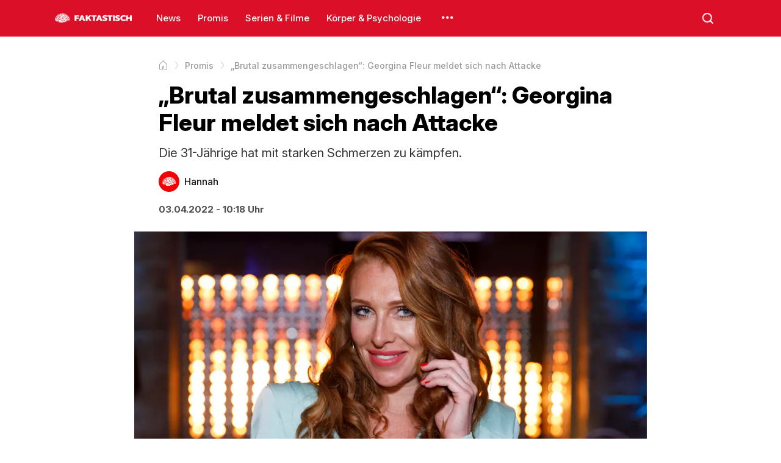

--- FILE ---
content_type: text/html; charset=utf-8
request_url: https://faktastisch.de/promis/brutal-zusammengeschlagen-georgina-fleur-meldet-sich-nach-attacke
body_size: 3978
content:
<!doctype html><html lang="de"><head><meta charSet="utf-8"/><meta name="viewport" content="width=device-width, initial-scale=1"/><link rel="dns-prefetch" href="https://i.faktastisch.de"/><link rel="preload" href="/fonts/inter.woff2" as="font" type="font/woff2" crossorigin="anonymous"/><link rel="preload" href="/fonts/icons.woff2" as="font" type="font/woff2" crossorigin="anonymous"/><title>„Brutal zusammengeschlagen“: Georgina Fleur meldet sich nach Attacke</title><meta name="description" content="Die 31-Jährige hat mit starken Schmerzen zu kämpfen."/><meta name="robots" content="index,follow,noarchive,noodp,max-snippet:-1,max-image-preview:large,max-video-preview:-1"/><link rel="canonical" href="https://faktastisch.de/promis/brutal-zusammengeschlagen-georgina-fleur-meldet-sich-nach-attacke"/><meta property="og:locale" content="de_DE"/><meta property="og:locale:alternate" content="de_AT"/><meta property="og:locale:alternate" content="de_CH"/><meta property="og:type" content="article"/><meta property="og:title" content="„Brutal zusammengeschlagen“: Georgina Fleur meldet sich nach Attacke"/><meta property="og:description" content="Die 31-Jährige hat mit starken Schmerzen zu kämpfen."/><meta property="og:url" content="https://faktastisch.de/promis/brutal-zusammengeschlagen-georgina-fleur-meldet-sich-nach-attacke"/><meta property="og:site_name" content="Faktastisch"/><meta property="og:updated_time" content="2024-04-30T20:41:22+01:00"/><meta property="article:tag" content="georgina fleur"/><meta property="article:tag" content="Ex-Freund"/><meta property="article:tag" content="Attacke"/><meta property="article:section" content="Promis"/><meta property="og:image" content="https://i.faktastisch.de/w1200/h630/2022/04/georgina-fleur-1.jpg"/><meta property="og:image:width" content="1200"/><meta property="og:image:height" content="630"/><meta name="twitter:card" content="summary_large_image"/><meta name="twitter:title" content="„Brutal zusammengeschlagen“: Georgina Fleur meldet sich nach Attacke"/><meta name="twitter:description" content="Die 31-Jährige hat mit starken Schmerzen zu kämpfen."/><meta name="twitter:image" content="https://i.faktastisch.de/w1200/h630/2022/04/georgina-fleur-1.jpg"/><meta name="twitter:site" content="@Faktastisch"/><meta property="article:published_time" content="2022-04-03T10:18:01+01:00"/><meta property="article:modified_time" content="2024-04-30T20:41:22+01:00"/><script type="application/ld+json">{"@context":"https://schema.org","@type":"BreadcrumbList","itemListElement":[{"@type":"ListItem","position":1,"name":"Startseite","item":"https://faktastisch.de"},{"@type":"ListItem","position":2,"name":"Promis","item":"https://faktastisch.de/promis/"},{"@type":"ListItem","position":3,"name":"„Brutal zusammengeschlagen“: Georgina Fleur meldet sich nach Attacke"}]}</script><script type="application/ld+json">{"@context":"https://schema.org","@type":"NewsArticle","mainEntityOfPage":{"@type":"WebPage","@id":"https://faktastisch.de/promis/brutal-zusammengeschlagen-georgina-fleur-meldet-sich-nach-attacke"},"headline":"„Brutal zusammengeschlagen“: Georgina Fleur meldet sich nach Attacke","description":"Die 31-Jährige hat mit starken Schmerzen zu kämpfen.","articleBody":"Vor kurzem tauchten Bilder von Georgina Fleur auf, die schon erahnen ließen, dass sich ein Drama abgespielt haben muss. Die besagten Aufnahmen zeigten die 31-Jährige mit einem dicken blauen Auge beim Shoppen.Nun äußerte sich der Reality-TV-Star zu den Hintergründen. \"Leider kommen manche Dinge unerwartet und ganz plötzlich...wie auch das\", berichtet Georgina auf ihrem Instagram-Account. Fleurs rechtes Auge sieht schwer mitgenommen aus. Offenbar hat man sie attackiert. Doch wie kam es zu dem folgenschweren Vorfall?\"Meine Nase ist gebrochen\"Ursache ist ein Streit mit ihrem Ex-Freund Kubilay Özdemir gewesen, mit dem sie eine gemeinsame Tochter hat. \"Ich habe Kubi zugesagt, dass er die Kleine auf eine Kryptowährungsmesse mitnehmen darf\", erklärt Fleur. Doch diese Erlaubnis war an die Bedingung geknüpft, dass Kubilay nüchtern erscheint. Daran hat sich ihr Ex-Freund jedoch nicht gehalten: „Leider war er komplett im Delirium. Da gebe ich ihm definitiv nicht die Kleine mit.\"Doch der Vater wollte es nicht einfach hinnehmen, seine kleine Tochter nicht mitnehmen zu dürfen. Schließlich endete die Situation dramatisch: \"Dass ich brutal zusammengeschlagen wurde, war dann das Ergebnis!\" Doch nicht nur Georginas Auge wurde verletzt, Kubilay brach ihr noch dazu die Nase: \"Ich habe unfassbare Schmerzen – meine Nase ist gebrochen.\" Özdemir selbst hat sich zu den Anschuldigungen bisher nicht geäußert.","inLanguage":"de","articleSection":["Promis"],"image":["https://i.faktastisch.de/w1200/h1200/2022/04/georgina-fleur-1.jpg","https://i.faktastisch.de/w1200/h900/2022/04/georgina-fleur-1.jpg","https://i.faktastisch.de/w1200/h675/2022/04/georgina-fleur-1.jpg"],"datePublished":"2022-04-03T10:18:01+01:00","dateModified":"2024-04-30T20:41:22+01:00","author":{"@type":"Person","name":"Hannah","url":"https://faktastisch.de/autor/hannah"},"publisher":{"@type":"NewsMediaOrganization","name":"Faktastisch","logo":{"@type":"ImageObject","url":"https://faktastisch.de/logo.jpg","width":600,"height":600},"sameAs":["https://www.facebook.com/faktastisch","https://www.instagram.com/faktastisch","https://www.tiktok.com/@faktastisch","https://x.com/faktastisch"]},"isAccessibleForFree":true}</script><meta name="apple-mobile-web-app-title" content="Faktastisch"/><meta name="application-name" content="Faktastisch"/><meta property="fb:app_id" content="667388113446089"/><meta property="fb:pages" content="572098642854485"/><link rel="shortcut icon" type="image/png" href="/favicon.webp"/><link rel="apple-touch-icon-precomposed" sizes="152x152" href="/img/webp/favicon-152.webp"/><link rel="apple-touch-icon-precomposed" sizes="167x167" href="/img/webp/favicon-167.webp"/><link rel="apple-touch-icon-precomposed" sizes="180x180" href="/img/webp/favicon-180.webp"/><link rel="stylesheet" type="text/css" href="/styles.css"/><script>
						window._taboola = window._taboola || [];
						_taboola.push({ article: 'auto' });

						!function (e, f, u, i) {
							if (!document.getElementById(i)) {
								e.async = 1;
								e.src = u;
								e.id = i;
								f.parentNode.insertBefore(e, f);
							}
						}(document.createElement('script'),
							document.getElementsByTagName('script')[0],
							'https://cdn.taboola.com/libtrc/faktastisch-/loader.js',
							'tb_loader_script');

						if (window.performance && typeof window.performance.mark == 'function') {
							window.performance.mark('tbl_ic');
						}
					</script></head><body><header><div class="content"><div class="menu-icon"><span></span><span></span><span></span></div><a title="Faktastisch Startseite" href="/" class="logo"><img loading="lazy" alt="Faktastisch" width="1451" height="996" src="/logo.svg"/><img loading="lazy" alt="Faktastisch" width="99" height="11" src="/logo-text.svg"/></a><div class="menu"><a href="/news/" title="News">News</a><a href="/promis/" title="Promis">Promis</a><a href="/serien-filme/" title="Serien &amp; Filme">Serien &amp; Filme</a><a href="/korper-and-psychologie/" title="Körper &amp; Psychologie">Körper &amp; Psychologie</a><div class="more"></div><div class="menu-context"><div><a title="Technik" href="/technik/">Technik</a></div><div><a title="Politik" href="/politik/">Politik</a></div><div><a title="Crime" href="/crime/">Crime</a></div><div><a title="Internet" href="/internet/">Internet</a></div><div><a title="Finanzen" href="/finanzen/">Finanzen</a></div><div><a title="Games" href="/games/">Games</a></div><div><a title="Sport" href="/sport/">Sport</a></div><div><a title="Familie" href="/familie/">Familie</a></div><div><a title="Karriere" href="/karriere/">Karriere</a></div><div><a title="Tiere" href="/tiere/">Tiere</a></div></div></div><div class="search"></div></div></header><div class="main-menu"><div class="inner-menu"><a title="News" href="/news/">News</a><a title="Promis" href="/promis/">Promis</a><a title="Serien &amp; Filme" href="/serien-filme/">Serien &amp; Filme</a><a title="Körper &amp; Psychologie" href="/korper-and-psychologie/">Körper &amp; Psychologie</a><a title="Technik" href="/technik/">Technik</a><a title="Politik" href="/politik/">Politik</a><a title="Crime" href="/crime/">Crime</a><a title="Internet" href="/internet/">Internet</a><a title="Finanzen" href="/finanzen/">Finanzen</a><a title="Games" href="/games/">Games</a><a title="Sport" href="/sport/">Sport</a><a title="Familie" href="/familie/">Familie</a><a title="Karriere" href="/karriere/">Karriere</a><a title="Tiere" href="/tiere/">Tiere</a></div></div><div class="body"><div class="content"><article data-id="37805"><div class="breadcrumb fade-end"><div class="content"><ol><li><a title="Startseite" href="/"><span>Startseite</span></a></li><li><a title="Promis" href="/promis/"><span>Promis</span></a></li><li><span itemProp="name">„Brutal zusammengeschlagen“: Georgina Fleur meldet sich nach Attacke</span></li></ol></div></div><div class="article-header"><h1>„Brutal zusammengeschlagen“: Georgina Fleur meldet sich nach Attacke</h1><div class="article-excerpt">Die 31-Jährige hat mit starken Schmerzen zu kämpfen.</div><div class="article-author"><a href="/autor/hannah" class="author" title="Hannah Autorenseite"><div class="image"><img src="/avatar.svg" alt="/Hannah Bild"/></div><div class="name"><p>Hannah</p><p></p></div></a></div><div class="article-time"><time>03.04.2022 - 10:18 Uhr</time></div></div><div class="main-image"><img fetchpriority="high" loading="eager" alt="„Brutal zusammengeschlagen“: Georgina Fleur meldet sich nach Attacke" src="https://i.faktastisch.de/w1200/2022/04/georgina-fleur-1.jpg" srcSet="https://i.faktastisch.de/w320/2022/04/georgina-fleur-1.jpg 320w, https://i.faktastisch.de/w480/2022/04/georgina-fleur-1.jpg 480w, https://i.faktastisch.de/w600/2022/04/georgina-fleur-1.jpg 600w, https://i.faktastisch.de/w760/2022/04/georgina-fleur-1.jpg 760w, https://i.faktastisch.de/w960/2022/04/georgina-fleur-1.jpg 960w, https://i.faktastisch.de/w1200/2022/04/georgina-fleur-1.jpg 1200w" sizes="(max-width: 786px) 100vw, 950px" width="1200" height="675"/><div class="thumbnail-credit">IMAGO / Future Image</div></div><div class="article-content"><p>Vor kurzem tauchten Bilder von Georgina Fleur auf, die schon erahnen ließen, dass sich ein Drama abgespielt haben muss. Die besagten Aufnahmen zeigten die 31-Jährige mit einem dicken blauen Auge beim Shoppen.</p><p>Nun äußerte sich der Reality-TV-Star zu den Hintergründen. "Leider kommen manche Dinge unerwartet und ganz plötzlich...wie auch das", berichtet Georgina auf ihrem Instagram-Account. Fleurs rechtes Auge sieht schwer mitgenommen aus. Offenbar hat man sie attackiert. Doch wie kam es zu dem folgenschweren Vorfall?</p><figure class="wp-block-image size-large"><img class="wp-image-37807" src="https://i.faktastisch.de/2022/04/georgina-fleur-2-1024x576.jpg" alt="" /></figure><h2>"Meine Nase ist gebrochen"</h2><p>Ursache ist ein Streit mit ihrem Ex-Freund Kubilay Özdemir gewesen, mit dem sie eine gemeinsame Tochter hat. "Ich habe Kubi zugesagt, dass er die Kleine auf eine Kryptowährungsmesse mitnehmen darf", erklärt Fleur. Doch diese Erlaubnis war an die Bedingung geknüpft, dass Kubilay nüchtern erscheint. Daran hat sich ihr Ex-Freund jedoch nicht gehalten: „Leider war er komplett im Delirium. Da gebe ich ihm definitiv nicht die Kleine mit."</p><p>Doch der Vater wollte es nicht einfach hinnehmen, seine kleine Tochter nicht mitnehmen zu dürfen. Schließlich endete die Situation dramatisch: "Dass ich brutal zusammengeschlagen wurde, war dann das Ergebnis!" Doch nicht nur Georginas Auge wurde verletzt, Kubilay brach ihr noch dazu die Nase: "Ich habe unfassbare Schmerzen – meine Nase ist gebrochen." Özdemir selbst hat sich zu den Anschuldigungen bisher nicht geäußert.</p></div><div id="taboola"></div><script>
							window._taboola = window._taboola || [];
							_taboola.push({
								mode: 'alternating-thumbnails-a',
								container: 'taboola',
								placement: 'Below Article Thumbnails',
								target_type: 'mix'
							});
						</script></article></div></div><footer><div class="content"><div class="items"><a href="/" class="logo"><img loading="lazy" title="Faktastisch" src="/logo-footer.svg"/></a><div class="app-buttons"><a rel="nofollow" title="Faktastisch auf iOS" href="//apps.apple.com/de/app/faktastisch/id828145157" target="_blank" class="item"><img title="iOS App" src="/apple-logo.svg"/>iOS App</a><a rel="nofollow" title="Faktastisch auf Android" href="//play.google.com/store/apps/details?id=com.faktastisch.media" target="_blank" class="item"><img title="Android App" src="/google-play-logo.svg"/>Android App</a></div></div><div class="items"><div class="social-buttons"><a rel="nofollow" title="Faktastisch auf Instagram" href="//instagram.com/faktastisch" target="_blank" class="item item-instagram"></a><a rel="nofollow" title="Faktastisch auf Facebook" href="//facebook.com/faktastisch" target="_blank" class="item item-facebook"></a><a rel="nofollow" title="Faktastisch auf X" href="//x.com/faktastisch" target="_blank" class="item item-x"></a><a rel="nofollow" title="Faktastisch auf Snapchat" href="//snapchat.com/p/116d20ba-6cd2-406d-ba98-9e38b4544027/3298935786571776" target="_blank" class="item item-snapchat"></a><a rel="nofollow" title="Faktastisch auf YouTube" href="//youtube.com/faktastisch" target="_blank" class="item item-youtube"></a><a rel="nofollow" title="Faktastisch auf TikTok" href="//tiktok.com/@faktastisch" target="_blank" class="item item-tiktok"></a></div><div class="links"><a rel="nofollow" href="//goo.gl/forms/elrtjl0OpUrLetOv2" target="_blank" title="Kontakt">Kontakt</a><a href="/datenschutz" title="Datenschutz">Datenschutz</a><a href="/impressum" title="Impressum">Impressum</a></div></div><div class="items"><div class="top-button">Zum Seitenanfang</div><div class="copyright">© 2025 — Alle Rechte vorbehalten.</div></div></div></footer><script async="" src="https://www.googletagmanager.com/gtag/js?id=G-PNZRMMXWG8"></script><script>
						window.dataLayer = window.dataLayer || [];
						function gtag(){dataLayer.push(arguments);}
						gtag('js', new Date());
						gtag('config', 'G-PNZRMMXWG8');
					</script><script src="/app.js" defer=""></script><script defer src="https://static.cloudflareinsights.com/beacon.min.js/vcd15cbe7772f49c399c6a5babf22c1241717689176015" integrity="sha512-ZpsOmlRQV6y907TI0dKBHq9Md29nnaEIPlkf84rnaERnq6zvWvPUqr2ft8M1aS28oN72PdrCzSjY4U6VaAw1EQ==" data-cf-beacon='{"version":"2024.11.0","token":"e310419104a546b281de53c38ffafa2b","server_timing":{"name":{"cfCacheStatus":true,"cfEdge":true,"cfExtPri":true,"cfL4":true,"cfOrigin":true,"cfSpeedBrain":true},"location_startswith":null}}' crossorigin="anonymous"></script>
</body></html>

--- FILE ---
content_type: text/css;charset=utf-8
request_url: https://faktastisch.de/styles.css
body_size: 7153
content:
/* CSS Reset */
*,
*::before,
*::after {
  box-sizing: border-box;
}

html {
  -moz-text-size-adjust: none;
  -webkit-text-size-adjust: none;
  text-size-adjust: none;
  text-wrap: pretty;
}

body, h1, h2, h3, h4, p,
figure, blockquote, dl, dd {
  margin-block-start: 0;
  margin-block-end: 0;
  padding: 0;
  margin: 0;
}

ul[role='list'],
ol[role='list'] {
  list-style: none;
}

h1, h2, h3, h4,
button, input, label {
  line-height: 1.1;
}

a:not([class]) {
  text-decoration-skip-ink: auto;
  color: currentColor;
}

img,
picture {
  max-width: 100%;
  display: block;
}

input, button,
textarea, select {
  font-family: inherit;
  font-size: inherit;
}

textarea:not([rows]) {
  min-height: 10em;
}

:target {
  scroll-margin-block: 5ex;
}

*:focus {
  outline: none;
}


/* Fonts */
@font-face {
  font-family: 'Inter';
  font-style: normal;
  font-weight: 100 900; /* this covers thin → black in one variable file */
  font-display: swap;
  src: url('../fonts/inter.woff2') format('woff2');
  unicode-range: U+0000-00FF, U+0131, U+0152-0153, U+02BB-02BC, U+02C6, U+02DA, U+02DC, 
                 U+0304, U+0308, U+0329, U+2000-206F, U+20AC, U+2122, U+2191, U+2193, 
                 U+2212, U+2215, U+FEFF, U+FFFD;
}

@font-face {
  font-family: 'Icons';
  src: url('../fonts/icons.woff2') format('woff2');
  font-weight: normal;
  font-style: normal;
  font-display: swap;
}


/* Main Style */
html {
  line-height: 1.5;
  font-size: 16px;
}

body {
  font-family: 'Inter', system-ui, sans-serif;
}

a {
  text-decoration: none;
}


/*
* Image
*/
img[data-src] {
  opacity: 0;
  transition: opacity 400ms ease-in-out;
}

img[data-src].visible {
  opacity: 1;
}

/*
* Header
*/
header {
  height: 60px;
  background: #db0f27;
  position: fixed;
  top: 0;
  left: 0;
  right: 0;
  z-index: 999999;
  display: flex;
  align-items: center;
  transition: box-shadow 100ms ease;
}

header .content {
  display: flex;
  height: inherit;
  margin: 0 auto;
}

header.scrolling {
  box-shadow: 0 0 10px rgba(0, 0, 0, 0.35);
}

header .logo {
  user-select: none;
  display: flex;
  align-items: center;
  margin-right: 30px;
}

header .logo img {
  height: auto;
  vertical-align: top;
}

header .logo img:first-child {
  width: 24px;
}

header .logo img:last-child {
  width: 94px;
  margin-left: 8px;
}

header .menu-icon {
  display: none;
}

@media screen and (max-width: 1020px) {
  header .logo {
    margin-right: 20px;
  }
  header .logo img:last-child {
    width: 90px;
  }
}

@media screen and (max-width: 800px) {
  header {
    padding: 0;
  }
  header .logo {
    position: absolute;
    left: 50%;
    top: 50%;
    transform: translate(-50%, -50%);
    margin: 0;
  }
  header .menu-icon {
    display: block;
  }
}

header .search {
  width: 60px;
  height: 60px;
  position: relative;
  margin-left: auto;
  color: #fff;
  font-size: 18px;
  color: rgba(255, 255, 255, 0.9);
  cursor: pointer;
  transition: transform 200ms ease;
}

@media screen and (max-width: 800px) {
  header .search {
    font-size: 20px;
  }
}

header .search:active {
  transform: scale(0.92);
}

header .search:hover {
  color: rgba(255, 255, 255, 1);
}

header .search:before {
  content: '\ea0c';
  font-family: 'Icons';
  position: absolute;
  left: 50%;
  top: 50%;
  transform: translate(-50%, -50%);
}

/*
* Header Menu
*/
header .menu {
  display: flex;
  align-items: center;
  font-size: 15px;
  height: 60px;
  overflow: hidden;
  white-space: nowrap;
  flex: 1 0;
  font-weight: 500;
}

@media screen and (max-width: 800px) {
  header .menu {
    display: none;
  }
}

header .menu a {
  color: rgba(255, 255, 255, 1);
  line-height: 20px;
  padding: 8px 10px;
  border-radius: 8px;
  display: block;
  position: relative;
  margin-right: 8px;
}

header .menu > a:last-child {
  margin-right: 0;
}

header .menu a:hover {
  color: rgba(255, 255, 255, 1);
  background: rgba(255, 255, 255, 0.1);
}

header .menu a:active {
  background: rgba(255, 255, 255, 0.075);
}

header .menu .more {
  font-size: 18px;
  color: rgba(255, 255, 255, 0.9);
  line-height: 20px;
  padding: 20px 10px;
  cursor: pointer;
  width: 50px;
  text-align: center;
  transition: transform 100ms ease;
}

header .menu .more:hover {
  color: rgba(255, 255, 255, 1);
}

header .menu .more:active {
  transform: scale(0.9);
}

header .menu .more:before {
  content: '\ea0a';
  font-family: 'Icons';
}

/*
* Menu Context
*/
@keyframes contextMenuOpen {
  to {
    transform: translateY(0);
    opacity: 1;
  }
}
.menu-context {
  display: none;
  position: absolute;
  width: 200px;
  background: #fff;
  z-index: 9999999;
  border: 1px rgba(0, 0, 0, 0.08) solid;
  border-radius: 6px;
  box-shadow: 0 0 20px rgba(0, 0, 0, 0.15);
  padding: 4px;
  font-size: 14px;
  margin-top: -4px;
  opacity: 0;
  transform: translateY(-0.75em);
}

.menu-context.active {
  animation: contextMenuOpen 75ms ease-out forwards;
}

.menu-context a {
  padding: 10px 12px;
  display: block;
  color: rgba(0, 0, 0, 0.75);
  font-weight: 500;
  border-radius: 4px;
}

.menu-context a:hover {
  color: rgba(0, 0, 0, 1);
  background: rgba(0, 0, 0, 0.03);
}

/*
* Search Context
*/
.search-context {
  position: absolute;
  background: #fff;
  z-index: 9999999;
  border: 1px rgba(0, 0, 0, 0.1) solid;
  border-radius: 6px;
  box-shadow: 0 0 20px rgba(0, 0, 0, 0.25);
  font-size: 14px;
  margin-top: -4px;
  opacity: 0;
  transform: translateY(-0.75em);
  display: flex;
  width: 280px;
}

.search-context > input[type='text'] {
  border: 0;
  background: transparent;
  padding: 12px 15px;
  line-height: 20px;
  flex: 1 0;
}

.search-context > button {
  border: 0;
  flex: 0 0 44px;
  height: 44px;
  position: relative;
  background: transparent;
  font-size: 16px;
  color: rgba(0, 0, 0, 0.6);
  cursor: pointer;
  transition: transform 150ms ease;
}

@media screen and (max-width: 800px) {
  .search-context {
    width: auto;
    left: 3px;
    right: 3px;
    top: 50px;
    border-radius: 8px;
    padding: 0 5px;
  }

  .search-context > input[type='text'] {
    line-height: 30px;
  }

  .search-context > button {
    height: 54px;
  }
}

.search-context > button:hover {
  color: rgba(0, 0, 0, 0.9);
}

.search-context > button:active {
  color: rgba(0, 0, 0, 0.6);
  transform: scale(0.9);
}

.search-context > button:before {
  content: '\ea0c';
  font-family: 'Icons';
  left: 50%;
  top: 50%;
  transform: translate(-50%, -50%);
  position: absolute;
}

.search-context.active {
  animation: contextMenuOpen 75ms ease-out forwards;
}

.search-context a {
  padding: 10px 14px;
  display: block;
  color: rgba(0, 0, 0, 0.75);
  font-weight: 500;
}

.search-context a:hover {
  color: rgba(0, 0, 0, 1);
  background: rgba(0, 0, 0, 0.03);
}

/*
* App Banner
*/
.app-banner,
.app-banner:active,
.app-banner:hover {
  position: fixed;
  top: 65px;
  left: 5px;
  right: 5px;
  background: #0042ff;
  padding: 14px 60px 14px 15px;
  border-radius: 10px;
  color: #fff;
  font-weight: 500;
  font-size: 12px;
  opacity: 0;
  transition: opacity 250ms ease, transform 200ms ease;
  transform: translateY(-20px);
  box-shadow: 0 0 5px rgba(0, 0, 0, 0.2);
  z-index: 2000000000;
}

.app-banner .label {
  display: flex;
  align-items: center;
}

.app-banner .label:after {
  content: '\ea07';
  font-family: 'Icons';
  font-size: 8px;
  margin-left: 4px;
}

.app-banner .close-banner {
  display: flex;
  align-items: center;
  justify-content: center;
  position: absolute;
  top: 0;
  right: 0;
  bottom: 0;
  width: 40px;
  font-weight: 500;
  color: rgba(255, 255, 255, 0.9);
}

.app-banner .close-banner:before {
  content: '✕';
}

.app-banner .close-banner:after {
  content: '';
  position: absolute;
  top: 8px;
  bottom: 8px;
  left: 0;
  width: 1px;
  background: rgba(255, 255, 255, 0.1);
}

.app-banner.visible {
  opacity: 1;
  transform: translateY(0);
}

.app-banner .sub {
  margin-top: 3px;
  font-weight: normal;
  color: rgba(255, 255, 255, 0.8);
}

/*
* Main Menu
*/
.main-menu {
  position: fixed;
  top: 60px;
  left: -300px;
  bottom: 0;
  width: 300px;
  background: #170d0d;
  color: #fff;
  z-index: 99;
  -webkit-transition: left 200ms ease-out;
  -moz-transition: left 200ms ease-out;
  -o-transition: left 200ms ease-out;
  transition: left 200ms ease-out;
  overflow-y: auto;
}

.main-menu.menu-open {
  left: 0;
}

.main-menu .inner-menu {
  min-height: 100%;
  padding-bottom: 60px;
  position: relative;
  overflow: hidden;
}

.main-menu .inner-menu a {
  padding: 15px 20px;
  display: block;
  color: #fff;
  font-weight: 500;
  opacity: 0.9;
  border-bottom: 1px rgba(255, 255, 255, 0.03) solid;
}

.main-menu .inner-menu a:hover {
  opacity: 0.6;
}


/* Menu Icon */
.menu-icon {
  width: 24px;
  height: 18px;
  position: absolute;
  left: 20px;
  top: 50%;
  transform: translateY(-50%) rotate(0deg);
  transition: 0.5s ease-in-out;
  cursor: pointer;
}

.menu-icon span {
  display: block;
  position: absolute;
  height: 2px;
  border-radius: 1px;
  width: 100%;
  background: #fff;
  opacity: 1;
  left: 0;
  transform: rotate(0deg);
  transition: 0.25s ease-in-out;
}

.menu-icon span:nth-child(1) {
  top: 0;
  transform-origin: left center;
}

.menu-icon span:nth-child(2) {
  top: 8px;
  transform-origin: left center;
}

.menu-icon span:nth-child(3) {
  top: 16px;
  transform-origin: left center;
}

.menu-icon.open span:nth-child(1) {
  transform: rotate(45deg);
  top: -1px;
  left: 4px;
  width: 28px;
}

.menu-icon.open span:nth-child(2) {
  width: 0;
  opacity: 0;
}

.menu-icon.open span:nth-child(3) {
  transform: rotate(-45deg);
  top: 19px;
  left: 4px;
  width: 28px;
}

/* Body */
.content {
  margin: 0 auto;
  width: 1100px;
}

.flex {
  display: flex;
}

.body .content {
  padding: 30px 0;
}

.body .main {
  flex: 1 0 0;
  margin-right: 30px;
}

.body .side {
  flex: 0 0 300px;
}

.body {
  padding-top: 60px;
}

/* Text page */
.text h1 {
  font-weight: 900;
  font-size: 34px;
  margin-bottom: 30px;
  color: #000;
}

.text h2,
.text h3,
.text h4 {
  font-weight: bold;
  margin-bottom: 20px;
  font-size: 24px;
}

.text p {
  margin-bottom: 10px;
  line-height: 1.8em;
  text-align: justify;
}

/*
* Creatives
*/
.cp {
  display: flex;
  margin: 15px 0;
  text-align: center;
  justify-content: center;
  align-items: center;
  width: 100%;
  min-height: 300px;
}

/*
* Next Button
*/
.next-button,
.next-button:hover {
  line-height: 24px;
  margin: 30px 0 0 0;
  cursor: pointer;
  background: #0066ff;
  border-radius: 6px;
  font-size: 18px;
  font-weight: bold;
  text-align: center;
  padding: 20px 20px;
  color: #fff;
  display: block;
}

.next-button:active {
  background: #095edd;
}

.next-button:after {
  height: 24px;
  width: 24px;
  line-height: 24px;
  text-align: center;
  display: inline-block;
  vertical-align: top;
  content: '\ea07';
  font-family: 'Icons';
  font-size: 11px;
}

/*
* 404
*/
.fourohfour {
  text-align: center;
  max-width: 450px;
  margin: 20px auto;
}

.fourohfour .title {
  font-size: 200px;
  margin-bottom: 25px;
  font-weight: 900;
  -webkit-text-stroke-width: 1px;
  -webkit-text-stroke-color: rgba(0, 0, 0, 0.8);
  color: #fff;
  text-shadow: 6px 6px 0 rgba(0, 0, 0, 0.075);
  user-select: none;
}

.fourohfour .subtitle {
  font-weight: bold;
  font-size: 22px;
  line-height: 1.4em;
}

/*
* Page Title
*/
.page-title {
  font-size: 40px;
  margin-bottom: 25px;
  font-weight: 900;
  color: rgba(0, 0, 0, 0.9);
  position: relative;
  padding-bottom: 12px;
}

.page-title:before {
  content: '';
  display: block;
  bottom: 0;
  left: 0;
  width: 30px;
  height: 5px;
  background: #db0f27;
  position: absolute;
  border-radius: 2px;
}

@media screen and (max-width: 800px) {
  .page-title {
    font-size: 32px;
    margin: 15px 3px 25px;
  }
}

/*
* List Page
*/
.list-page {
  margin: 0 auto;
}

@media screen and (max-width: 1100px) {
  .list-page {
    width: auto;
    margin: 10px;
  }
}

.list-page section {
  margin-bottom: 40px;
}

.list-page section:last-child {
  margin-bottom: 0px;
}

.list-page section > .title {
  font-weight: 700;
  font-size: 32px;
  margin-bottom: 20px;
  padding-bottom: 16px;
  color: rgba(0, 0, 0, 1);
  display: block;
  line-height: 28px;
  position: relative;
}

.list-page section > a.title:after {
  content: '\ea07';
  font-family: 'Icons';
  font-size: 10px;
  vertical-align: top;
  display: inline-block;
  margin-left: 6px;
}

.list-page section > .title:before {
  content: '';
  display: block;
  bottom: 0;
  left: 0;
  width: 30px;
  height: 5px;
  background: #db0f27;
  position: absolute;
  border-radius: 2px;
}


/*
* Filter Context
*/
.filter-context {
  background: #fff;
  border: 1px rgba(0, 0, 0, 0.2) solid;
  box-shadow: 0px 1px 3px rgba(0, 0, 0, 0.05);
  border-radius: 8px;
  width: 300px;
  padding: 5px;
  z-index: 10;
  margin-top: 6px;
}

.filter-context .item {
  padding: 10px;
  border-radius: 6px;
  cursor: pointer;
  position: relative;
}

.filter-context .item.selected {
  color: blue;
}

.filter-context .item:hover {
  background: rgba(0, 0, 0, 0.05);
}


/*
* Breadcrumb List
*/
.breadcrumb {
  margin-bottom: 10px;
  font-size: 87.5%;
  font-weight: 500;
  white-space: nowrap;
  color: rgba(0,0,0,0.4);
}

.breadcrumb > .content {
  width: 100%;
  margin: 0;
  padding: 0;
  overflow: hidden;
  position: relative;
}

.breadcrumb.fade-start .content:before,
.breadcrumb.fade-end .content:after {
  content: '';
  display: block;
  position: absolute;
  top: 0;
  bottom: 0;
  width: 40px;
  pointer-events: none;
}

.breadcrumb.fade-start .content:before {
  background: linear-gradient(90deg, rgba(255,255,255,1) 0%, rgba(255,255,255,0) 100%);
  left: 0;
}

.breadcrumb.fade-end .content:after {
  background: linear-gradient(90deg, rgba(255,255,255,0) 0%, rgba(255,255,255,1) 100%);
  right: 0;
}

.breadcrumb ol {
  list-style: none;
  padding: 5px 0;
  margin: 0;
  display: flex;
  align-items: center;
  overflow-y: auto;
  -ms-overflow-style: none;
  scrollbar-width: none;
}

.breadcrumb ol::-webkit-scrollbar { 
  display: none;
}

.breadcrumb li:first-child span {
  display: none;
}

.breadcrumb li:first-child a:before {
  content: '\ea16';
  font-family: 'icons';
  display: block;
  font-size: 105%;
}

.breadcrumb li {
  display: flex;
  align-items: center;
}

.breadcrumb a {
  text-decoration: none;
  color: rgba(0,0,0,0.4);
}

.breadcrumb a:hover {
  color: rgba(0,0,0,0.6);
  text-decoration: none;
}

.breadcrumb li:not(:last-child)::after {
  content: '\ea14';
  font-family: 'icons';
  margin: 0 6px;
  font-size: 16px;
  color: rgba(0,0,0,0.15);
}


/*
* Footer
*/
footer {
  border-top: 1px rgba(0,0,0,0.1) solid;
  margin-top: 50px;
}

footer > .content {
  margin: 25px auto;
}

footer .logo {
  opacity: 0.6;
  display: block;
  user-select: none;
  height: 17px;
}

footer .logo > img {
  vertical-align: top;
  height: 100%;
  width: auto;
}

footer .items {
  display: flex;
  justify-content: space-between;
  align-items: center;
  margin-bottom: 15px;
  font-size: 13px;
}

footer .items:last-child {
  margin-bottom: 0;
  margin-top: 25px;
}

footer .app-buttons {
  display: flex;
}

footer .app-buttons .item {
  height: 32px;
  border-radius: 8px;
  border: 1px rgba(0,0,0,0.15) solid;
  display: block;
  margin-right: 8px;
  display: flex;
  align-items: center;
  padding: 0 10px;
  font-weight: 500;
  color: rgba(0, 0, 0, 0.8);
  user-select: none;
  white-space: nowrap;
}

footer .app-buttons .item > img {
  vertical-align: top;
  width: auto;
  height: 12px;
  margin-right: 5px;
}

footer .app-buttons .item:hover {
  border-color: rgba(0,0,0,0.25);
}

footer .app-buttons .item:active {
  border-color: rgba(0,0,0,0.2);
}

footer .app-buttons .item:last-child {
  margin-right: 0;
}

footer .links {
  display: flex;
}

footer .links > a {
  display: block;
  margin-right: 25px;
  font-weight: 500;
  color: rgba(0, 0, 0, 0.6);
}

footer .links > a:hover {
  color: rgba(0, 0, 0, 0.9);
}

footer .links > a:active {
  color: rgba(0, 0, 0, 0.7);
}

footer .links > a:last-child {
  margin-right: 0;
}

footer .social-buttons {
  display: flex;
}

footer .social-buttons .item {
  height: 32px;
  flex: 0 0 32px;
  border-radius: 8px;
  display: block;
  margin-right: 8px;
  background: rgba(0,0,0,0.06);
  display: flex;
  align-items: center;
  justify-content: center;
  font-size: 14px;
  color: rgba(0, 0, 0, 0.6);
  user-select: none;
}

footer .social-buttons .item:hover {
  background: rgba(0,0,0,0.09);
}

footer .social-buttons .item:active {
  background: rgba(0,0,0,0.08);
}

footer .social-buttons .item:before {
  font-family: 'icons';
}

footer .social-buttons .item.item-instagram:before {
  content: '\ea03';
  font-size: 1.07em;
}

footer .social-buttons .item.item-facebook:before {
  content: '\ea02';
  font-size: 1.07em;
}

footer .social-buttons .item.item-snapchat:before {
  content: '\ea13';
}

footer .social-buttons .item.item-tiktok:before {
  content: '\ea12';
}

footer .social-buttons .item.item-youtube:before {
  content: '\ea05';
}

footer .social-buttons .item.item-x:before {
  content: '\ea10';
  font-size: 0.93em;
}

footer .social-buttons .item:last-child {
  margin-right: 0;
}

footer .copyright {
  color: rgba(0, 0, 0, 0.5);
  order: 1;
}

footer .top-button {
  color: rgba(0, 0, 0, 0.4);
  display: flex;
  align-items: center;
  font-weight: 500;
  cursor: pointer;
  user-select: none;
  order: 2;
}

footer .top-button:hover {
  color: rgba(0, 0, 0, 0.6);
}

footer .top-button:active {
  color: rgba(0, 0, 0, 0.5);
}

footer .top-button:before {
  content: '\ea11';
  font-family: 'icons';
  margin-right: 4px;
  font-size: 0.93em;
}

@media screen and (max-width: 700px) {
  footer .items {
    display: block;
  }

  footer .logo {
    margin-bottom: 20px;
    text-align: center;
    height: 16px;
    opacity: 0.5;
  }

  footer .social-buttons {
    width: 100%;
    margin-bottom: 20px;
  }

  footer .social-buttons .item {
    flex: 1 0;
    height: 50px;
    font-size: 16px;
  }

  footer .app-buttons {
    width: 100%;
  }

  footer .app-buttons .item {
    flex: 1 0;
    height: 50px;
    font-size: 14px;
    justify-content: center;
  }

  footer .app-buttons .item > img {
    height: 14px;
  }

  footer .links {
    flex-wrap: wrap;
  }

  footer .links > a {
    flex: 0 0 calc(100% / 3);
    margin: 0;
    padding: 10px;
    text-align: center;
  }

  footer .top-button {
    font-size: 14px;
    justify-content: center;
    padding: 10px;
  }

  footer .copyright {
    margin-top: 20px;
    text-align: center;
    font-size: 11px;
  }


}



/*
* AU container
*/
.au {
  text-align: center;
  margin: 0 auto 20px;
}

.au-top {
  margin-top: 20px;
}

.au-related {
  padding: 18px 0;
}

@media screen and (max-width: 1200px) {
  .content {
    width: 1050px;
  }

  .body .main {
    margin-right: 20px;
  }
}

@media screen and (max-width: 1100px) {
  .content {
    width: 100%;
    padding: 0 20px;
  }

  .body > .content {
    padding: 20px 0;
  }
}

@media screen and (max-width: 800px) {
  .content {
    width: 100%;
    display: block;
    padding: 0px;
  }

  .body > .content {
    padding: 0;
  }

  footer > .content {
    padding: 0 10px;
  }

  div.text {
    padding: 15px;
  }

  .body .main {
    flex: none;
    margin-right: 0;
    margin-bottom: 30px;
  }
}

@media screen and (max-width: 550px) {
  body.menu-active {
    overflow: hidden;
  }

  .main-menu {
    left: -90%;
    width: 90%;
  }

  .main-menu ul li a {
    font-size: 18px;
  }
}


/*
* Article List
*/
.large-list {
    width: auto;
    margin: -10px -10px;
    display: flex;
    flex-wrap: wrap;
}

.large-list .item {
  display: block;
  flex: 1 0 40%;
  margin: 10px 10px 25px;
  max-width: calc(100% / 3 - 20px);
}

.large-list:not(.normal) .item:first-child {
  flex: 1 0;
  min-width: calc(100% - 20px);
}

.large-list .item .thumb {
  width: 100%;
  aspect-ratio: 16 / 9;
  overflow: hidden;
  background: rgba(0, 0, 0, 0.05);
}

.large-list:not(.normal) .item:first-child .thumb div {
  padding-bottom: 50%;
}

.large-list .item .meta {
  margin-top: 15px;
}

.large-list .item .thumb img {
  vertical-align: top;
  width: 100%;
  height: auto;
}

.large-list .item .title {
  color:#000;
  font-weight: 700;
  font-size: 20px;
  line-height: 1.2em;
  word-wrap: break-word;
  overflow-wrap: break-word;
  margin-bottom: 6px;
}

.large-list .item:hover .title {
  color: rgba(0,0,0,0.7);
}

.large-list:not(.normal) .item:first-child .title {
  font-size: 32px;
}

.large-list .item .category {
  color: rgba(0, 109, 255, 1);
  margin-bottom: 3px;
  display: inline-block;
  border-radius: 3px;
  font-size: 15px;
  cursor: pointer;
  font-weight: bold;
  text-transform: uppercase;
}

.large-list .fact {
  width: 100%;
  height: min(484px, calc(100vw - 20px));
  max-width: 484px;
  background-position: center;
  background-repeat: no-repeat;
  background-size: contain;
  margin-bottom: 25px;
}

.large-list_fact {
  flex-direction: column;
  align-items: center;
}

@media screen and (max-width: 800px) {
  .large-list .item {
    flex: 1 0;
    min-width: calc(100% - 20px);
  }

  .large-list .item .thumb div {
    padding-bottom: 50%;
  }

  .large-list .item .title {
    font-size: 24px;
  }

  .large-list .item .subtitle {
    font-size: 16px;
    display: block;
  }
}


/*
* Ticker Box
*/
.ticker-box {
  margin-bottom: 20px;
  overflow: hidden;
  position: relative;
}

.ticker-box.fade-start:before,
.ticker-box.fade-end:after {
  content: '';
  display: block;
  position: absolute;
  top: 0;
  bottom: 0;
  width: 40px;
  pointer-events: none;
}

.ticker-box.fade-start:before {
  background: linear-gradient(90deg, rgba(255,255,255,1) 0%, rgba(255,255,255,0) 100%);
  left: 0;
}

.ticker-box.fade-end:after {
  background: linear-gradient(90deg, rgba(255,255,255,0) 0%, rgba(255,255,255,1) 100%);
  right: 0;
}

.ticker-box .arrow {
  position: absolute;
  top: 50%;
  transform: translateY(-50%);
  width: 32px;
  height: 32px;
  z-index: 10;
  border-radius: 50%;
  border: 1px rgba(0, 0, 0, 0.25) solid;
  background: #fff;
  box-shadow: 1px 21x 5px rgba(0, 0, 0, 0.1);
  cursor: pointer;
  color: rgba(0, 0, 0, 0.8);
  transform-origin: center center;
  display: none;
  transition: transform ease 100ms;
}

.ticker-box .arrow:after {
  content: '\ea07';
  font-family: 'icons';
  position: absolute;
  top: 50%;
  left: 50%;
  transform: translate(-50%, -50%);
  font-size: 12px;
}

.ticker-box .arrow.prev:after {
  transform: translate(-50%, -50%) rotate(180deg);
}

.ticker-box .arrow:hover {
  color: #db0f27;
  border-color: rgba(0, 0, 0, 0.3);
}

.ticker-box .arrow:active {
  transform: translateY(-50%) scale(0.95);
}

.ticker-box .arrow.prev {
  left: 5px;
}

.ticker-box.fade-start .arrow.prev {
  display: block;
}

.ticker-box .arrow.next {
  right: 5px;
}

.ticker-box.fade-end .arrow.next {
  display: block;
}

@media screen and (max-width: 1100px) {
  .ticker-box {
    margin: 10px;
    margin-bottom: 15px;
  }
}

.ticker-box .inner {
  display: flex;
  overflow: hidden;
  overflow-x: scroll;
  -ms-overflow-style: none;
  scrollbar-width: none;
}

.ticker-box .inner::-webkit-scrollbar {
  display: none;
}

.ticker-box .item {
  flex: 0 0 250px;
  padding: 16px;
  margin-right: 10px;
  border-radius: 8px;
  border: 1px rgba(0, 0, 0, 0.12) solid;
  cursor: pointer;
  transition: border 80ms ease;
}

.ticker-box .item:last-child {
  margin-right: 0;
}

.ticker-box .item:hover {
  border-color: rgba(0, 0, 0, 0.25);
}

.ticker-box .item .title {
  color: rgba(0,0,0,1);
  font-weight: 500;
  display: -webkit-box;
  -webkit-line-clamp: 2;
  -webkit-box-orient: vertical;  
  overflow: hidden;
  line-height: 1.3;
}

.ticker-box .item:hover .title {
  text-decoration: underline;
  text-decoration-color: #db0f27;
}

.ticker-box .item .time {
  color: rgba(0,0,0,0.4);
  margin-top: 5px;
  font-size: 14px;
}


/*
* Toplist Box
*/
.toplist-box {
  margin-bottom: 50px;
}

.toplist-box > .title {
  margin-bottom: 10px;
  font-size: 24px;
  font-weight: bold;
}

.toplist-box > .title span {
  display: none;
}

.toplist-box .box-content {
  position: relative;
}

.toplist-box .box-content .inner {
  display: flex;
  overflow: hidden;
  overflow-x: scroll;
  -ms-overflow-style: none;
  scrollbar-width: none;
}

.toplist-box .box-content .inner::-webkit-scrollbar {
  display: none;
}

.toplist-box .box-content.fade-start:before,
.toplist-box .box-content.fade-end:after {
  content: '';
  display: block;
  position: absolute;
  top: 0;
  bottom: 0;
  width: 40px;
  pointer-events: none;
}

.toplist-box .box-content.fade-start:before {
  background: linear-gradient(90deg, rgba(255,255,255,1) 0%, rgba(255,255,255,0) 100%);
  left: 0;
}

.toplist-box .box-content.fade-end:after {
  background: linear-gradient(90deg, rgba(255,255,255,0) 0%, rgba(255,255,255,1) 100%);
  right: 0;
}

.toplist-box .box-content .arrow {
  position: absolute;
  top: 50%;
  transform: translateY(-50%);
  width: 32px;
  height: 32px;
  z-index: 10;
  border-radius: 50%;
  border: 1px rgba(0, 0, 0, 0.25) solid;
  background: #fff;
  box-shadow: 1px 21x 5px rgba(0, 0, 0, 0.1);
  cursor: pointer;
  color: rgba(0, 0, 0, 0.8);
  transform-origin: center center;
  display: none;
  transition: transform ease 100ms;
}

.toplist-box .box-content .arrow:after {
  content: '\ea07';
  font-family: 'icons';
  position: absolute;
  top: 50%;
  left: 50%;
  transform: translate(-50%, -50%);
  font-size: 12px;
}

.toplist-box .box-content .arrow.prev:after {
  transform: translate(-50%, -50%) rotate(180deg);
}

.toplist-box .box-content .arrow:hover {
  color: #db0f27;
  border-color: rgba(0, 0, 0, 0.3);
}

.toplist-box .box-content .arrow:active {
  transform: translateY(-50%) scale(0.95);
}

.toplist-box .box-content .arrow.prev {
  left: 5px;
}

.toplist-box .box-content.fade-start .arrow.prev {
  display: block;
}

.toplist-box .box-content .arrow.next {
  right: 5px;
}

.toplist-box .box-content.fade-end .arrow.next {
  display: block;
}

.toplist-box .item {
  flex: 0 0 400px;
  padding: 10px;
  margin-right: 10px;
  border-radius: 8px;
  border: 1px rgba(0, 0, 0, 0.12) solid;
  cursor: pointer;
  transition: border 80ms ease;
  display: flex;
  align-items: center;
}

@media screen and (max-width: 1100px) {
  .toplist-box .item {
    flex: 0 0 340px;
  }
}

.toplist-box .item:last-child {
  margin-right: 0;
}

.toplist-box .item:hover {
  border-color: rgba(0, 0, 0, 0.25);
}

.toplist-box .item .count {
  flex: 0 0 30px;
  height: 30px;
  border-radius: 50%;
  background: #db0f27;
  color: #fff;
  display: flex;
  align-items: center;
  justify-content: center;
  font-size: 16px;
  font-weight: bold;
  margin-right: 10px;
}

.toplist-box .item .thumb {
  flex: 0 0 90px;
  height: 90px;
  overflow: hidden;
  border-radius: 4px;
  position: relative;
}

.toplist-box .item .thumb img {
  height: 100%;
  width: auto;
  object-fit: cover;
  object-position: center; 
}

.toplist-box .item .meta {
  margin-left: 10px;
}

.toplist-box .item .category {
  color: rgba(0, 109, 255, 1);
  font-weight: bold;
  text-transform: uppercase;
  font-size: 13px;
  margin-bottom: 3px;
}

.toplist-box .item .title {
  color: rgba(0,0,0,1);
  font-weight: bold;
  display: -webkit-box;
  -webkit-line-clamp: 3;
  -webkit-box-orient: vertical;  
  overflow: hidden;
}

.toplist-box .item:hover .title {
  text-decoration: underline;
  text-decoration-color: #db0f27;
}


/*
* List Module
*/
.articles-module {
  margin-bottom: 50px;
}

.articles-module > .title {
  font-weight: 900;
  font-size: 26px;
  padding-bottom: 10px;
  margin-bottom: 25px;
  color: rgba(0,0,0,0.9);
  position: relative;
}

.articles-module > .title:before {
  content: '';
  display: block;
  bottom: 0;
  left: 0;
  width: 30px;
  height: 5px;
  background: #db0f27;
  position: absolute;
  border-radius: 2px;
}

@media screen and (max-width: 800px) {
  .articles-module {
    padding: 10px;
    margin-bottom: 30px;
  }

  .articles-module > .title {
    font-size: 22px;
  }
}


/*
* Pagination
*/
.pagination {
    display: flex;
    font-size: 16px;
    font-weight: 700;
    justify-content: center;
    user-select: none;
    margin-top: 30px;
}

.pagination > * {
    height: 40px;
    line-height: 40px;
    margin-right: 3px;
    min-width: 40px;
    text-align: center
}

.pagination > :last-child {
    margin-right: 0
}

.pagination a {
    border-radius: 6px;
    color: rgba(0,0,0,.55);
    padding: 0 10px
}

.pagination a:hover {
    background-color: rgba(0,0,0,.05)
}

.pagination a:active {
    background-color: rgba(0,0,0,.03)
}

.pagination a.selected {
    background: rgba(0,138,255,.2);
    color: #008aff
}

.pagination a.disabled,
.pagination a.disabled:active,
.pagination a.disabled:hover {
    color: rgba(0,0,0,.3)
}

.pagination>div:after {
    color: rgba(0,0,0,.4);
    content: "\2026"
}

.pagination a.next:before,
.pagination a.prev:before {
    content: "\ea07";
    display: block;
    font-family: Icons;
    font-size: 10px
}

.pagination a.prev:before {
    transform: rotate(-180deg)
}


/*
* Author Page
*/
.author-module {
  display: flex;
  margin-bottom: 50px;
}

.author-module.simple {
  align-items: center;
}

.author-module .image {
  margin-right: 25px;
  flex: 0 0 150px;
  width: 150px;
  height: 150px;
  border-radius: 50%;
  overflow: hidden;
}

.author-module .image img {
  margin-right: 20px;
  vertical-align: top;
  width: 100%;
  height: auto;
}

.author-module .name {
  font-size: 32px;
  font-weight: 900;
  line-height: 1;
}

.author-module .occupation {
  color: #db0f27;
  margin-top: 5px;
  font-weight: bold;
  font-size: 20px;
  line-height: 1;
}

.author-module .biography {
  color: rgba(0,0,0,0.8);
  line-height: 1.5;
  font-size: 18px;
  margin-top: 20px;
}

@media screen and (max-width: 800px) {
  .author-module {
    display: block;
    padding: 10px;
    text-align: center;
    margin-bottom: 30px;
  }

  .author-module .image {
    margin: 0 auto 15px auto;
    flex: 0 0 120px;
    width: 120px;
    height: 120px;
  }

  .author-module .name {
    font-size: 26px;
    font-weight: 900;
    line-height: 1;
  }

  .author-module .occupation {
    font-size: 16px;
  }

  .author-module .biography {
    text-align: left;
    margin-top: 30px;
  }
}


article {
  width: 760px;
  margin: 0 auto;
}

article .article-category {
  margin-bottom: 8px;
}

article figure {
  margin: 0;
  width: 100%;
}

article .article-category a {
  padding: 6px 0;
  background: rgba(0, 138, 255, 0);
  color: rgba(0, 109, 255, 1);
  display: inline-block;
  border-radius: 2px;
  font-size: 15px;
  cursor: pointer;
  margin-right: 24px;
  position: relative;
  font-weight: 500;
}

article .article-category a:after {
  content: '\ea07';
  font-family: 'Icons';
  font-size: 7px;
  color: rgba(0, 109, 255, 1);
  position: absolute;
  top: 50%;
  transform: translateY(-50%);
  left: 100%;
  margin-left: 8px;
}

article .article-category a:last-child:after {
  display: none;
}

article .article-category a:last-child {
  margin-right: 0;
}

article .article-header {
  margin-bottom: 25px;
}

article h1 {
  font-weight: 800;
  font-size: 38px;
  margin-bottom: 12px;
  line-height: 1.2;
}

article .article-excerpt {
  font-size: 20px;
  color: rgba(0, 0, 0, 0.8);
  line-height: 1.5em;
}

article .article-author {
  margin-top: 15px;
}

article .article-author .author {
  display: inline-flex;
  align-items: center;
}

article .article-author .author .image {
  flex: 0 0 34px;
  width: 34px;
  height: 34px;
  border-radius: 50%;
  overflow: hidden;
}

article .article-author .author .image img {
  width: 100%;
  height: auto;
  vertical-align: top;
}

article .article-author .author .name {
  display: block;
  margin-left: 8px;
  color: rgba(0, 0, 0, 0.9);
  font-weight: 500;
  line-height: 17px;
}

article .article-author .author:hover .name {
  text-decoration: underline;
  text-decoration-color: #db0f27;
}

article .article-time {
  color: rgba(0, 0, 0, 0.7);
  font-size: 15px;
  margin-top: 12px;
  font-weight: bold;
}

article .main-image {
  margin: 0 -40px;
  margin-bottom: 30px;
  overflow: hidden;
  background: rgba(0,0,0,0.05);
  position: relative;
}

article .main-image img {
  width: 100%;
  height: auto;
  vertical-align: top;
}

article .article-content {
  margin-bottom: 30px;
}

article h2,
article h3,
article h4,
article h5 {
  font-weight: bold;
  font-size: 30px;
  margin-bottom: 20px;
  padding-top: 5px;
  line-height: 1.3;
  color: rgba(0, 0, 0, 1);
}

@media screen and (max-width: 800px) {
  article h2,
  article h3,
  article h4,
  article h5 {
    font-size: 24px;
    margin-bottom: 15px;
  }
}

article .article-content p {
  font-size: 18px;
  color: rgba(0, 0, 0, 1);
  line-height: 1.8em;
  margin-bottom: 15px;
}

article .article-content a,
.text a {
  text-decoration: underline;
  text-decoration-color: rgba(0, 0, 0, 0.6);
  text-underline-offset: 8px;
  text-decoration-thickness: 1px;
}

article .article-content a:hover,
.text a:hover {
  text-decoration-color: #db0f27;
  text-underline-offset: 6px;
  text-decoration-thickness: 3px;
}

article .article-content figure,
article .iframe-container {
  margin: 0 0 20px;
}

article .article-content img {
  width: 100% !important;
  height: auto !important;
  display: block;
  vertical-align: top;
}

article .article-content ul,
article .article-content ol {
  margin: 0;
  padding: 0;
  line-height: 1.6em;
  padding-bottom: 15px;
  font-size: 18px;
}

article .article-content ul {
  list-style: disc outside none;
  margin-left: 20px;
}

article .article-content ol {
  list-style-type: decimal;
  margin-left: 40px;
}

article .article-content ul li,
article .article-content ol li {
  margin-bottom: 10px;
}

article .wp-block-embed-youtube .wp-block-embed__wrapper,
article .article-content > .iframe-container,
article .article-content > p > .iframe-container {
  padding-top: 56.25%;
  background: rgba(0, 0, 0, 0.05);
  position: relative;
}

article .wp-block-embed-youtube .wp-block-embed__wrapper iframe,
article .article-content > .iframe-container iframe,
article .article-content > p > .iframe-container iframe {
  position: absolute;
  top: 0;
  right: 0;
  bottom: 0;
  left: 0;
  border: 0;
  width: 100% !important;
  height: 100%;
}

article .suggested-article {
  display: flex;
  align-items: center;
  gap: 25px;
  padding: 18px;
  background: #fff;
  border-radius: 6px;
  border: 1px solid rgba(0, 0, 0, 0.1);
}

article .suggested-article img {
  height: 110px !important;
  width: 180px !important;
  border-radius: 4px;
}

article .suggested-article a {
  color: black;
  font-weight: bold;
  font-size: 19px;
  line-height: 26px;
}

article .wp-block-image,
article .main-image {
  position: relative;
}

article .wp-block-image figure {
  width: auto;
}

article .wp-block-image img {
  vertical-align: top;
  overflow: hidden;
}

article .wp-block-image figcaption,
article .main-image .thumbnail-credit {
  margin-top: 10px;
  font-size: 11px;
  position: absolute;
  padding: 4px 6px;
  border-radius: 3px;
  background: rgba(0, 0, 0, 0.5);
  color: rgba(255, 255, 255, 0.8);
  bottom: 8px;
}

article .wp-block-image figcaption {
  right: 8px;
}

article .main-image .thumbnail-credit {
  left: 8px;
}

article blockquote {
  max-width: 100%;
  width: 100%;
}

article .cca {
  padding: 20px 0 25px 0;
  text-align: center;
}

article .cca .cca-label {
  font-size: 11px;
  color: rgba(0, 0, 0, 0.3);
  text-align: center;
  margin-bottom: 5px;
  text-transform: uppercase;
}

article .cca .cca-display {
  text-align: center;
  min-height: 252px;
  background: rgba(0, 0, 0, 0.02);
  border: 1px rgba(0, 0, 0, 0.03) solid;
  border-radius: 1px;
}

@media screen and (max-width: 860px) {
  article .cca {
    margin: 0;
  }

  article {
    width: 700px;
    padding: 0 20px;
  }

  article .main-image {
    margin-left: -20px;
    margin-right: -20px;
  }
  article iframe {
    width: 100% !important;
  }
}

@media screen and (max-width: 800px) {
  article {
    width: 100%;
    padding: 15px;
  }

  article .main-image {
    margin-left: -10px;
    margin-right: -10px;
  }

  article iframe {
    width: 100% !important;
  }

  article h1 {
    font-size: 34px;
  }

  article .article-content p {
    font-size: 17px;
  }
}

@media screen and (max-width: 450px) {
  article .suggested-article {
    flex-direction: column;
  }

  article .suggested-article img {
    width: 100% !important;
    height: auto !important;
  }
}

article .share-buttons {
  margin: 20px 0;
}

article .share-buttons div.share-title {
  font-weight: bold;
  margin-bottom: 10px;
  font-size: 15px;
  color: rgba(0, 0, 0, 0.75);
}

article .share-buttons > a {
  font-family: 'Icons';
  width: 50px;
  height: 50px;
  display: inline-block;
  border-radius: 50%;
  position: relative;
  margin-right: 7px;
  transition: transform 0.1s linear;
  transform: scale(1);
}

article .share-buttons > a:active {
  transform: scale(0.9);
}

article .share-buttons > a:before {
  content: '';
  position: absolute;
  color: #fff;
  left: 50%;
  top: 50%;
  transform: translate(-50%, -50%);
  font-size: 23px;
}

article .share-buttons > a.wa {
  background: #25d366;
}

article .share-buttons > a.wa:before {
  content: '\ea06';
}

article .share-buttons > a.fb {
  background: #4267b2;
}

article .share-buttons > a.fb:before {
  content: '\ea02';
}

article .share-buttons > a.tw {
  background: #2aa3ef;
}

article .share-buttons > a.tw:before {
  content: '\ea04';
}

article .share-buttons > a.me {
  background: #2787ff;
}

article .share-buttons > a.me:before {
  content: '\ea08';
}

article .share-buttons > a.ma {
  background: rgba(0, 0, 0, 0.25);
}

article .share-buttons > a.ma:before {
  content: '\ea09';
}

/*
* Gift Finder
*/
.giftfinder > .title {
  font-size: 28px;
  font-weight: bold;
  display: flex;
  align-items: center;
  height: 50px;
  margin-bottom: 30px;
}

.giftfinder > .title .type-select {
  height: 50px;
  border-radius: 25px;
  background: rgba(0, 0, 0, 0.05);
  line-height: 26px;
  padding: 11px 38px 11px 20px;
  font-size: 22px;
  margin-left: 10px;
  user-select: none;
  cursor: pointer;
  position: relative;
  border: 1px transparent solid;
}

.giftfinder > .title .type-select:hover {
  background: rgba(0, 0, 0, 0.07);
  border-color: rgba(0, 0, 0, 0.1);
}

.giftfinder > .title .type-select:active {
  background: rgba(0, 0, 0, 0.06);
}

.giftfinder > .title .type-select:after {
  content: '\ea07';
  font-family: 'icons';
  position: absolute;
  right: 18px;
  top: 50%;
  transform: translateY(-50%) rotate(90deg);
  transform-origin: center center;
  font-size: 11px;
  color: rgba(0, 0, 0, 0.4);
}

.giftfinder .filters {
  display: flex;
  margin-bottom: 30px;
}

.giftfinder .filters .filter {
  flex: 1 0;
  margin-right: 15px;
  border: 1px rgba(0, 0, 0, 0.2) solid;
  border-radius: 8px;
  padding: 15px;
  position: relative;
  cursor: pointer;
  user-select: none;
}

.giftfinder .filters .filter:hover {
  border-color: rgba(0, 0, 0, 0.3);
}

.giftfinder .filters .filter:active {
  border-color: rgba(0, 0, 0, 0.25);
}

.giftfinder .filters .filter:after {
  content: '\ea07';
  font-family: 'icons';
  position: absolute;
  right: 18px;
  top: 50%;
  transform: translateY(-50%) rotate(90deg);
  transform-origin: center center;
  font-size: 12px;
  color: rgba(0, 0, 0, 0.4);
}

.giftfinder .filters .filter.open:after {
  transform: translateY(-50%) rotate(270deg);
}

.giftfinder .filters .filter:hover:after {
  color: rgba(0, 0, 0, 0.5);
}

.giftfinder .filters .filter .label {
  font-size: 14px;
  font-weight: 500;
  color: rgba(0, 0, 0, 0.6);
  margin-bottom: 3px;
}

.giftfinder .filters .filter .value {
  font-size: 18px;
  font-weight: 500;
  color: rgba(0, 0, 0, 1);
}

.giftfinder .filters .filter:last-child {
  margin-right: 0;
}

.giftfinder .products {
  display: flex;
  flex-wrap: wrap;
  margin: -15px;
}

.giftfinder .products .product {
  flex: 1 0;
  flex-basis: calc(100% / 4 - 30px);
  max-width: calc(100% / 4 - 30px);
  margin: 15px;
  cursor: pointer;
}

@media screen and (max-width: 900px) {
  .giftfinder .products .product {
    flex-basis: calc(100% / 3 - 15px);
    max-width: calc(100% / 3 - 15px);
    margin: 7.5px;
  }
}

.giftfinder .products .product .image {
  width: 100%;
  aspect-ratio: 1;
  margin-bottom: 10px;
  border-radius: 6px;
  overflow: hidden;
  position: relative;
  text-align: center; 
  display: flex;
  align-items: center;
  justify-content: center;
  padding: 20px;
  user-select: none;
  border: 1px transparent solid;
}

.giftfinder .products .product .image:after {
  content: '';
  top: 0;
  right: 0;
  bottom: 0;
  left: 0;
  opacity: 0.03;
  background: #000;
  position: absolute;
  z-index: 1;
}

.giftfinder .products .product:hover .image {
  box-shadow: 0px 0px 6px rgba(0, 0, 0, 0.05);
  border-color: rgba(0, 0, 0, 0.15);
}

.giftfinder .products .product:active .image {
  border-color: rgba(0, 0, 0, 0.125);
}

.giftfinder .products .product .image img {
  max-width: 100%;
  max-height: 100%;
  width: auto;
  height: auto;
  object-fit: contain;
}

.giftfinder .products .product .name {
  font-weight: 500;
  display: -webkit-box;
  -webkit-box-orient: vertical;
  -webkit-line-clamp: 2;
  overflow: hidden;
  text-overflow: ellipsis;
  margin-bottom: 3px;
  color: #000;
}

.giftfinder .products .product .price {
  color: rgba(0, 0, 0, 0.6);
}

--- FILE ---
content_type: text/javascript;charset=utf-8
request_url: https://faktastisch.de/app.js
body_size: 4234
content:
/*
* String to DOM
*/
const _methods = {
	addClass(classNames) {
		if (!classNames) return this;
		this.classList.add(...String(classNames).split(/\s+/).filter(Boolean));
		return this;
	},
	removeClass(classNames) {
		if (!classNames) return this;
		this.classList.remove(...String(classNames).split(/\s+/).filter(Boolean));
		return this;
	},
	toggleClass(className, force) {
		this.classList.toggle(className, force);
		return this;
	},
	hasClass(className) {
		return this.classList.contains(String(className));
	},
	child(selector) {
		const el = this.querySelector(selector);
		return el ? _decorate(el) : null;
	},
	childs(selector) {
		const list = selector ? this.querySelectorAll(selector) : this.children;
		return Array.from(list, _decorate);
	}
};

const _decorate = (el) => {
	if (!el) return null;
	if(!('addClass' in el)) {
		for (const [k, v] of Object.entries(_methods)) {
			Object.defineProperty(el, k, { value: v, configurable: true });
		}
	}
	return el;
}

function dom(input) {
	if (input instanceof Element) return _decorate(input);
	const str = String(input).trim();
	if (str.startsWith('<')) {
		const template = document.createElement('template');
		template.innerHTML = str;
		return _decorate(template.content.firstElementChild);
	}
	const el = document.querySelector(str);
	return _decorate(el);
}


/*
* Format Query String
*/
function queryString(params) {
	return Object.keys(params).map(function(key) {return key + '=' + encodeURIComponent(params[key])}).join('&');
}


/*
* API Call
*/
function api(type = 'GET', call, p1 = null, p2 = null) {

	// Base URL
	const baseUrl = window.location.origin;

	// Check Type
	if(!['get','post'].includes(type.toLowerCase())) return;

	// Set Params
	let callback = null, params = {};
	if(p1 !== null && p2 === null) {
		if(typeof(p1) == 'object') {
			params = p1;
		} else {
			callback = p1;
		}
	}
	if(p1 !== null && p2 !== null) {
		params = p1;
		callback = p2;
	}
	// Query Params
	const queryParams = queryString(params);

	// XHR Request
	const xhr = new XMLHttpRequest();

	// Open Request
	xhr.open(type.toUpperCase(), baseUrl + call + (type.toUpperCase() == 'GET' ? '?' + queryParams : ''), true);

	// Set Request Header
	xhr.setRequestHeader('Content-Type', 'application/x-www-form-urlencoded; charset=UTF-8');

	// Set Response Type
	xhr.responseType = 'json';

	// On Load
	xhr.onreadystatechange = () => {
		if(xhr.readyState == 4 && xhr.status == 200) {
			if(callback !== null) callback(xhr.response);
		}
	};

	// Send
	xhr.send(type.toUpperCase() === 'POST' ? JSON.stringify(params) : null);

}


/*
* Is Bot
*/
function isBot() {
	return /Googlebot|AdsBot-Google|Mediapartners-Google/i.test(navigator.userAgent);
}


/*
* Show Context
*/
function showContext(targetEl, menuEl, preferred = ['bottom','right']) {

	// Closed Handler
	let closedHandler = null;

	// Append
	dom(`body`).append(menuEl);

	// Get Dimensions	
	const targetRect = targetEl.getBoundingClientRect();
	const menuRect = menuEl.getBoundingClientRect();
	const menuStyle = getComputedStyle(menuEl);
	const margins = [parseFloat(menuStyle.marginTop), parseFloat(menuStyle.marginRight), parseFloat(menuStyle.marginBottom), parseFloat(menuStyle.marginLeft)]
	const viewportWidth = window.innerWidth;
	const viewportHeight = window.innerHeight;

	// Positions
	let top = 0;
	let left = 0;

	// Fits fns
	function fitsBottom() {
		return targetRect.bottom + menuRect.height + margins[0] <= viewportHeight;
	}
	function fitsTop() {
		return targetRect.top - menuRect.height + margins[2] >= 0;
	}
	function fitsRight() {
		return targetRect.right - menuRect.width + margins[1] >= 0;
	}
	function fitsLeft() {
		return targetRect.left + menuRect.width + margins[3] <= viewportWidth;
	}

	// Fallbacks
	let y = preferred[0], x = preferred[1];
	if(y == 'bottom' && !fitsBottom()) y = 'top';
	if(y == 'top' && !fitsTop()) y = 'bottom';
	if(x == 'left' && !fitsLeft()) x = 'right';
	if(x == 'right' && !fitsRight()) x = 'left';

	// Calc. pos.
	left = (x == 'left' ? targetRect.left : targetRect.right - menuRect.width);
	top = (y == 'top' ? targetRect.top - menuRect.height : targetRect.bottom);

	// Set CSS
	menuEl.style.position = "fixed";
	menuEl.style.top = `${top}px`;
	menuEl.style.left = `${left}px`;

	// Add active class
	menuEl.addClass('active');

	// On Close
	const onClose = (e) => {
		e.stopPropagation();
		if(e.type === 'click' || e.type === 'pointerdown') {
			const target = e.target;
			if(target && (menuEl === target || menuEl.contains(target))) return false;
			if(target && (targetEl === target || targetEl.contains(target))) return false;
		}
		close();
	};

	// Close Handlers
	window.addEventListener('click', onClose, true);
	window.addEventListener('pointerdown', onClose, true);
	window.addEventListener('resize', onClose, true);
	window.addEventListener('scroll', onClose, true);

	// Close
	const close = () => {

		// Remove menu
		menuEl.remove();

		// Unbind all listeners
		window.removeEventListener('click', onClose, true);
		window.removeEventListener('pointerdown', onClose, true);
		window.removeEventListener('resize', onClose, true);
		window.removeEventListener('scroll', onClose, true);

		// Call Closed Handler
		if(closedHandler) closedHandler();

	};

	// Return true
	return {
		close,
		closed(handler) {
			closedHandler = handler;
		}
	};

}


/*
* Dropdown
*/
function dropdown(target) {

	// Selected Key
	let selectKey = null;
	let changedHandler = null;

	// Values
	const values = {};

	// Box
	const box = dom(`<div class="filter-context"></div>`);

	// Show List
	const closeHandler = (e) => {
		if(box.contains(e.target) || target.contains(e.target)) return;
		close();
	};

	// Open Box
	target.addEventListener('click', function(e) {

		// Position
		const dropdownContext = showContext(target, box, ['bottom', 'left']);

		// Add Open
		target.addClass('open');

		// Closed
		dropdownContext.closed(() => {
			target.removeClass('open');
		});

		// Add Close
		document.addEventListener("click", closeHandler);

	});

	// Close Box
	const close = () => {

		// Remove Box
		box.remove();

		// Add Open
		target.removeClass('open');

		// Remove Event listener
		document.removeEventListener("click", closeHandler);

	};

	// Select Item
	const selectItem = (key) => {

		// Set Ky
		selectKey = key;
			
		// Set Value
		target.child('.value').innerText = values[key];

		// Add Selected
		const selected = box.child('.selected');
		if(selected !== null) selected.removeClass('selected');
		box.child('[data-key="' + key + '"]').addClass('selected');

	};

	// Add Item
	const addItem = (key, label) => {

		// Add to values
		values[key] = label;

		// Item
		const item = dom(`<div data-key="${key}" class="item">${label}</div>`);

		// Add Item
		box.append(item);

		// Click
		item.addEventListener('click', function(e) {
			e.stopPropagation();

			// Select
			selectItem(key);

			// Trigger
			if(changedHandler !== null) changedHandler(key);

			// Close Dropdown
			close();

		});

		// Select if empty
		if(selectKey === null) selectItem(key);

	};

	// Set Changed Handler
	const setChangedHandler = (handler) => {
		changedHandler = handler;
	}

	// Return
	return { add: addItem, changed: setChangedHandler };

}


/*
* Search
*/
const searchIcon = dom('header').child('.search')
searchIcon.addEventListener('click', function() {

	// Context
	const searchContext = dom(`<form autocomplete="off" class="search-context"><input placeholder="Suche auf Faktastisch" type="text" /><button type="submit"></button></form>`);
	const input = searchContext.child('input');

	// Submit
	searchContext.addEventListener('submit', function(e) {
		e.preventDefault();

		// Search Term
		let q = input.value;
		if(q == '') return false;

		// Redirect to search
		window.location.href = '/suche/' + encodeURIComponent(q);

	})

	// Show
	showContext(this, searchContext);

	// Focus
	input.focus()

});


/*
* More Menu
*/
const moreButton = dom('header').child('.more');
const menuContext = dom('header').child('.menu-context');
moreButton.addEventListener('click', function() {
	menuContext.style.display = 'block';
	showContext(moreButton, menuContext);
});



/*
* Menu (Mobile)
*/
function toggleMenu(open) {
	var menuIcon = document.querySelector('.menu-icon');
	var mainMenu = document.querySelector('.main-menu');
	var body = document.body;

	if (!menuIcon || !mainMenu) return;

	if (open) {
		menuIcon.classList.add('open');
		mainMenu.classList.add('menu-open');
		body.classList.add('menu-active');
	} else {
		menuIcon.classList.remove('open');
		mainMenu.classList.remove('menu-open');
		body.classList.remove('menu-active');
	}
}

// Click handler
document.addEventListener('click', function (e) {
	var icon = e.target.closest('.menu-icon');
	if (!icon) return;

	var mainMenu = document.querySelector('.main-menu');
	var isOpen = mainMenu.classList.contains('menu-open');

	toggleMenu(!isOpen);
});

// Resize handler
window.addEventListener('resize', function () {
	var menuIcon = document.querySelector('.menu-icon');
	if (!menuIcon) return;

	// equivalent to $('.menu-icon').css('display') == 'none'
	var isHidden = window.getComputedStyle(menuIcon).display === 'none';
	if (isHidden) toggleMenu(false);
});


/*
* Gift Finder
*/
const giftFinder = dom('.giftfinder');
if(giftFinder !== null) {

	// Define objs.
	const giftFilters = giftFinder.child('.filters');
	const productsBox = giftFinder.child('.products');

	let i = 0;
	for(const filter of giftFilters.childs('.filter')) {

		// Dropdown
		const filterDropdown = dropdown(filter);

		//
		const items = [];
		let filterKey;
		// For
		if(i == 0) {
			filterKey = 'for';
			items.push({key: 'girlfriend', label: 'Freundin'});
			items.push({key: 'boyfriend', label: 'Freund'});
			items.push({key: 'mother', label: 'Mutter'});
			items.push({key: 'father', label: 'Vater'});
			items.push({key: 'grandmother', label: 'Oma'});
			items.push({key: 'grandfather', label: 'Opa'});
			items.push({key: 'woman', label: 'Frau'});
			items.push({key: 'man', label: 'Mann'});
		}

		// Price
		if(i == 1) {
			filterKey = 'price';
			items.push({key: 'cheap', label: 'Günstig (unter 20 Euro)'});
			items.push({key: 'mid', label: 'Mittel (20 bis 60 Euro)'});
			items.push({key: 'expensive', label: 'Teuer (über 60 Euro)'});
		}

		// Interest
		if(i == 2) {
			filterKey = 'interest';
			items.push({key: 'tech', label: 'Technik'});
			items.push({key: 'beauty', label: 'Beauty'});
			items.push({key: 'fitness', label: 'Fitness'});
			items.push({key: 'gaming', label: 'Gaming'});
			items.push({key: 'cooking', label: 'Kochen'});
			items.push({key: 'household', label: 'Haushalt'});
			items.push({key: 'book', label: 'Buch'});
		}

		// Add items
		for(const item of items) filterDropdown.add(item.key, item.label);

		// Changed
		filterDropdown.changed(key => {
			giftFinderParams[filterKey] = key;
			loadGiftfinder();
		});
		
		// count
		i++;

	}

	// Params
	const giftFinderParams = {occasion: 'christmas', price: 'mid'};

	// Load Gift Finder
	const loadGiftfinder = () => {
		api('get', '/giftfinder_api', giftFinderParams, (data) => {
			productsBox.innerHTML = '';
			for(const product of data.products) {
				const item = dom(`<a href="${product.url}" target="_blank" class="product"><div class="image"><img src="${product.image}" /></div><div class="name">${product.title}</div><div class="price">${product.price}€</div></a>`);
				productsBox.append(item);
			}
		});
	};


	loadGiftfinder();

}


/*
* Box Fades
*/
const boxFades = function(parent, container, arrows = false) {

  // Check Parent
  if(parent === null) return;

  // Add arrows
  if(arrows) {

    // Scroll Padding
    let scrollPadding = 50;

    // Arrow Scroll
    const arrowScroll = (next = false) => {
      const children = (next ? container.children : [...container.children].reverse());
      let scrollTo;
      for(c of children) { 
        if(c.computedStyleMap().get('position').value != 'static') continue;
        scrollTo = c.offsetLeft;
        if(next) {
          if(c.offsetLeft > (container.scrollLeft+scrollPadding)) break;
        } else {
          if(c.offsetLeft < (container.scrollLeft+scrollPadding)) break;
        }
      }
      if(scrollTo !== undefined) container.scroll({left: (scrollTo-scrollPadding), behavior: 'smooth'})
    };

    // Prev
    const arrowPrev = dom('<div />');
    arrowPrev.addClass('arrow prev');
    container.prepend(arrowPrev);
    arrowPrev.addEventListener('click', () => { arrowScroll(false); });

    // Next
    const arrowNext = dom('<div />');
    arrowNext.addClass('arrow next');
    container.prepend(arrowNext);
    arrowNext.addEventListener('click', () => { arrowScroll(true); });

  }

  // Adjust Breadcrumb Fades
  const adjustBreadcrumbFades = () => {

    // Y
    const y = container.scrollLeft;

    // Fade Start
    if(y > 0) {
      parent.addClass('fade-start');
    } else {
      parent.removeClass('fade-start');
    }

    // Fade End
    if(Math.ceil(y+container.offsetWidth) < container.scrollWidth) {
      parent.addClass('fade-end');
    } else {
      parent.removeClass('fade-end');
    }

  };

  // List Scroll Event
  container.addEventListener('scroll', adjustBreadcrumbFades);

  // Init call
  adjustBreadcrumbFades();

};


/*
* Breadcrumb Fade
*/
const breadcrumb = dom('.breadcrumb');
if(breadcrumb !== null) boxFades(breadcrumb, breadcrumb.child('ol'));


/*
* Ticker Box Fade
*/
const tickerBox = dom('.ticker-box');
if(tickerBox !== null) boxFades(tickerBox, tickerBox.child('.inner'), true);


/*
* Ticker Box Fade
*/
const toplistBox = dom('.toplist-box');
if(toplistBox !== null) boxFades(toplistBox.child('.box-content'), toplistBox.child('.inner'), true);


/*
* Scroll To Top
*/
const topButton = dom('.top-button');
if(topButton !== null) topButton.addEventListener('click', () => { window.scrollTo({ top: 0, behavior: 'smooth' }) }); 


/*
* Track page view
*/
const article = dom('article[data-id]');
if(article !== null && !isBot()) api('post', '/track_view', {id: article.dataset.id});